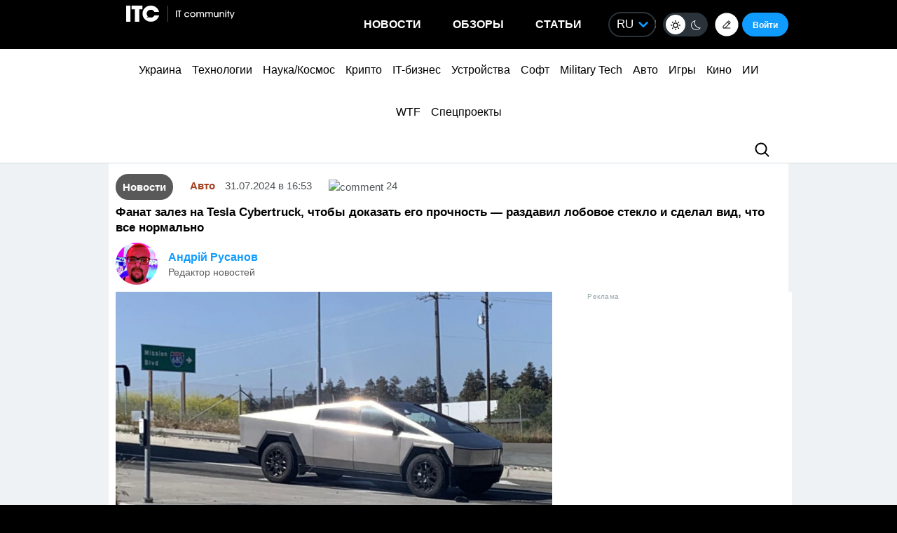

--- FILE ---
content_type: text/html; charset=utf-8
request_url: https://www.google.com/recaptcha/api2/aframe
body_size: 269
content:
<!DOCTYPE HTML><html><head><meta http-equiv="content-type" content="text/html; charset=UTF-8"></head><body><script nonce="ZMbzAz25QzODnexI2mKCbw">/** Anti-fraud and anti-abuse applications only. See google.com/recaptcha */ try{var clients={'sodar':'https://pagead2.googlesyndication.com/pagead/sodar?'};window.addEventListener("message",function(a){try{if(a.source===window.parent){var b=JSON.parse(a.data);var c=clients[b['id']];if(c){var d=document.createElement('img');d.src=c+b['params']+'&rc='+(localStorage.getItem("rc::a")?sessionStorage.getItem("rc::b"):"");window.document.body.appendChild(d);sessionStorage.setItem("rc::e",parseInt(sessionStorage.getItem("rc::e")||0)+1);localStorage.setItem("rc::h",'1769347386021');}}}catch(b){}});window.parent.postMessage("_grecaptcha_ready", "*");}catch(b){}</script></body></html>

--- FILE ---
content_type: application/javascript; charset=UTF-8
request_url: https://itcua.disqus.com/count-data.js?1=4168447%20https%3A%2F%2Fitc.ua%2F%3Fp%3D4168447&1=4168510%20https%3A%2F%2Fitc.ua%2F%3Fp%3D4168510&1=4168699%20https%3A%2F%2Fitc.ua%2F%3Fp%3D4168699&2=https%3A%2F%2Fitc.ua%2Fua%2Farticles%2Foglyad-acer-predator-helios-neo-16-ai-potuzhnyj-gejming-i-garyachyj-harakter%2F&2=https%3A%2F%2Fitc.ua%2Fua%2Fnovini%2Fdyuna-3-lyshyla-mesnykiv-bez-imax-vsi-ekrany-zabronovani-na-3-tyzhni-z-18-grudnya%2F&2=https%3A%2F%2Fitc.ua%2Fua%2Fnovini%2Felektromobili-vtrachayut-perevagu-yihnye-zaryadzhannya-v-ukrayini-zdorozhchalo-v-dva-razy%2F&2=https%3A%2F%2Fitc.ua%2Fua%2Fnovini%2Fkyyivstar-kupuye-comfy-klyuchovi-tsyfry-ta-detali-ugody-vid-forbes%2F&2=https%3A%2F%2Fitc.ua%2Fua%2Fnovini%2Fnostalgiya-bez-strazhdan-windows-7-i-vista-povernulysya-yak-gotovi-iso-zi-vsima-onovlennyamy%2F
body_size: 1059
content:
var DISQUSWIDGETS;

if (typeof DISQUSWIDGETS != 'undefined') {
    DISQUSWIDGETS.displayCount({"text":{"and":"\u0442\u0430","comments":{"zero":"0","multiple":"{num}","one":"1"}},"counts":[{"id":"4168447 https:\/\/itc.ua\/?p=4168447","comments":13},{"id":"4168510 https:\/\/itc.ua\/?p=4168510","comments":31},{"id":"4168699 https:\/\/itc.ua\/?p=4168699","comments":20},{"id":"https:\/\/itc.ua\/ua\/articles\/oglyad-acer-predator-helios-neo-16-ai-potuzhnyj-gejming-i-garyachyj-harakter\/","comments":49},{"id":"https:\/\/itc.ua\/ua\/novini\/nostalgiya-bez-strazhdan-windows-7-i-vista-povernulysya-yak-gotovi-iso-zi-vsima-onovlennyamy\/","comments":55},{"id":"https:\/\/itc.ua\/ua\/novini\/kyyivstar-kupuye-comfy-klyuchovi-tsyfry-ta-detali-ugody-vid-forbes\/","comments":49},{"id":"https:\/\/itc.ua\/ua\/novini\/dyuna-3-lyshyla-mesnykiv-bez-imax-vsi-ekrany-zabronovani-na-3-tyzhni-z-18-grudnya\/","comments":71},{"id":"https:\/\/itc.ua\/ua\/novini\/elektromobili-vtrachayut-perevagu-yihnye-zaryadzhannya-v-ukrayini-zdorozhchalo-v-dva-razy\/","comments":84}]});
}

--- FILE ---
content_type: application/javascript; charset=UTF-8
request_url: https://itcua.disqus.com/count-data.js?1=2488381%20https%3A%2F%2Fitc.ua%2F%3Fp%3D2488381&1=4100295%20https%3A%2F%2Fitc.ua%2F%3Fp%3D4100295&1=4104789%20https%3A%2F%2Fitc.ua%2F%3Fp%3D4104789&1=4106000%20https%3A%2F%2Fitc.ua%2F%3Fp%3D4106000&1=4116066%20https%3A%2F%2Fitc.ua%2F%3Fp%3D4116066&1=4119468%20https%3A%2F%2Fitc.ua%2F%3Fp%3D4119468&1=4122443%20https%3A%2F%2Fitc.ua%2F%3Fp%3D4122443&1=4124865%20https%3A%2F%2Fitc.ua%2F%3Fp%3D4124865&1=4168230%20https%3A%2F%2Fitc.ua%2F%3Fp%3D4168230&1=4168405%20https%3A%2F%2Fitc.ua%2F%3Fp%3D4168405
body_size: 372
content:
var DISQUSWIDGETS;

if (typeof DISQUSWIDGETS != 'undefined') {
    DISQUSWIDGETS.displayCount({"text":{"and":"\u0442\u0430","comments":{"zero":"0","multiple":"{num}","one":"1"}},"counts":[{"id":"2488381 https:\/\/itc.ua\/?p=2488381","comments":24},{"id":"4168405 https:\/\/itc.ua\/?p=4168405","comments":6},{"id":"4168230 https:\/\/itc.ua\/?p=4168230","comments":84}]});
}